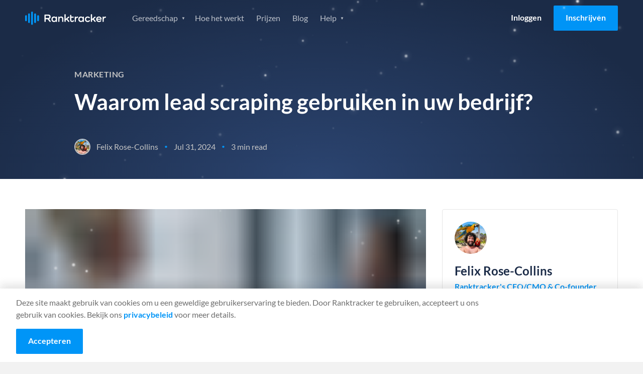

--- FILE ---
content_type: image/svg+xml
request_url: https://www.ranktracker.com/images/navi/ai-wand-normal.svg
body_size: 71
content:
<?xml version="1.0" encoding="UTF-8" standalone="no"?>
<!DOCTYPE svg PUBLIC "-//W3C//DTD SVG 1.1//EN" "http://www.w3.org/Graphics/SVG/1.1/DTD/svg11.dtd">
<svg width="100%" height="100%" viewBox="0 0 32 32" version="1.1" xmlns="http://www.w3.org/2000/svg" xmlns:xlink="http://www.w3.org/1999/xlink" xml:space="preserve" style="fill-rule:evenodd;clip-rule:evenodd;">
  <g
    fill="none"
    stroke="#6D6D6D"
    strokeLinecap="round"
    strokeLinejoin="round"
    strokeWidth="1px"
  >
    <path d="M15.881,13.392L10.62,8.131L8.178,10.573L26.606,29.001L29.048,26.559L15.881,13.392" />
    <path d="M16.732,14.338L14.369,16.701" />
    <g>
      <path d="M10.229,1.525L10.229,4.633" />
      <path d="M10.229,15.696L10.229,18.804" />
    </g>
    <g>
      <path d="M16.338,4.056L14.141,6.253" />
      <path d="M6.318,14.076L4.12,16.273" />
    </g>
    <g>
      <path d="M18.869,10.164L15.761,10.164" />
      <path d="M4.698,10.164L1.59,10.164" />
    </g>
    <g>
      <path d="M6.318,6.253L4.12,4.056" />
    </g>
  </g>
</svg>

--- FILE ---
content_type: image/svg+xml
request_url: https://www.ranktracker.com/images/logo/ranktracker-logo-white.svg
body_size: 3379
content:
<?xml version="1.0" encoding="UTF-8"?>
<svg width="161px" height="27px" viewBox="0 0 161 27" version="1.1" xmlns="http://www.w3.org/2000/svg" xmlns:xlink="http://www.w3.org/1999/xlink">
    <!-- Generator: Sketch 52.5 (67469) - http://www.bohemiancoding.com/sketch -->
    <title>ranktracker-logo-white</title>
    <desc>Created with Sketch.</desc>
    <g id="Page-1" stroke="none" stroke-width="1" fill="none" fill-rule="evenodd">
        <g id="ranktracker-logo-white" fill-rule="nonzero">
            <path d="M47.7568932,14.8469672 L50.6079499,18.4146302 C50.845538,18.7191868 50.9535324,19.0237434 50.9535324,19.3718081 C50.9535324,20.1549537 50.4567574,20.6552966 49.6575977,20.6552966 C49.2040204,20.6552966 48.8368389,20.4377562 48.556053,20.0679375 L44.797842,15.1732778 L41.018032,15.1732778 L41.018032,19.2630378 C41.018032,20.1331996 40.5428559,20.6552966 39.7436961,20.6552966 C38.9229373,20.6552966 38.4477612,20.1331996 38.4477612,19.2630378 L38.4477612,7.34182228 C38.4477612,6.47166053 38.9661352,5.94956346 39.8300917,5.94956346 L45.9425844,5.94956346 C49.1176248,5.94956346 50.823939,7.49410052 50.823939,10.4091423 C50.823939,12.7803331 49.7439933,14.281362 47.7568932,14.8034591 L47.7568932,14.8469672 Z M41.018032,12.8020871 L45.6833975,12.8020871 C47.3249149,12.8020871 48.1888714,11.9971875 48.1888714,10.5614206 C48.1888714,9.10389975 47.3249149,8.32075418 45.6833975,8.32075418 L41.018032,8.32075418 L41.018032,12.8020871 Z M62.2281656,9.9740615 C62.9841277,9.9740615 63.4377048,10.4744044 63.4377048,11.25755 L63.4377048,19.3718081 C63.4377048,20.1767077 62.9841277,20.6552966 62.2281656,20.6552966 C61.5154014,20.6552966 61.0618243,20.1767077 61.0618243,19.3718081 L61.0618243,19.2630378 L61.0186265,19.2630378 C60.2194667,20.2419699 58.9883285,20.7858209 57.4332067,20.7858209 C54.3877599,20.7858209 52.3790608,18.6104165 52.3790608,15.3255561 C52.3790608,12.0189415 54.3877599,9.84353724 57.4332067,9.84353724 C58.9883285,9.84353724 60.2194667,10.3873883 61.0186265,11.3663202 L61.0618243,11.3663202 L61.0618243,11.25755 C61.0618243,10.4744044 61.5154014,9.9740615 62.2281656,9.9740615 Z M57.9083828,18.5886625 C59.7658894,18.5886625 61.0618243,17.2399118 61.0618243,15.3255561 C61.0618243,13.3894462 59.7658894,12.0406956 57.9083828,12.0406956 C56.0724752,12.0406956 54.7981391,13.3676922 54.7981391,15.3255561 C54.7981391,17.2616659 56.0724752,18.5886625 57.9083828,18.5886625 Z M71.7316879,9.84353724 C74.5827445,9.84353724 76.1162675,11.5403525 76.1162675,14.6946888 L76.1162675,19.3718081 C76.1162675,20.1767077 75.6842891,20.6552966 74.9283272,20.6552966 C74.1939641,20.6552966 73.7403869,20.1767077 73.7403869,19.3718081 L73.7403869,14.9557373 C73.7403869,13.0631356 72.8332325,12.0406956 71.1269183,12.0406956 C69.3558073,12.0406956 68.2758616,13.280676 68.2758616,15.282048 L68.2758616,19.3718081 C68.2758616,20.1767077 67.8438834,20.6552966 67.0879213,20.6552966 C66.3535583,20.6552966 65.899981,20.1767077 65.899981,19.3718081 L65.899981,11.25755 C65.899981,10.4526503 66.3535583,9.9740615 67.0879213,9.9740615 C67.8438834,9.9740615 68.2758616,10.4526503 68.2758616,11.25755 L68.2758616,11.3228121 L68.3190595,11.3228121 C69.0534225,10.3873883 70.2197638,9.84353724 71.7316879,9.84353724 Z M84.259058,14.5859186 L87.5852909,18.4798923 C87.8228789,18.7626949 87.9956703,19.0454974 87.9956703,19.4588243 C87.9956703,20.1767077 87.5204942,20.6552966 86.80773,20.6552966 C86.3973506,20.6552966 86.0517679,20.4595103 85.792581,20.1331996 L82.4231504,16.0216854 L80.7384351,17.326928 L80.7384351,19.3718081 C80.7384351,20.1767077 80.3064567,20.6552966 79.5504948,20.6552966 C78.8161318,20.6552966 78.3625545,20.1767077 78.3625545,19.3718081 L78.3625545,6.44990643 C78.3625545,5.64500686 78.8161318,5.16641791 79.5504948,5.16641791 C80.3064567,5.16641791 80.7384351,5.64500686 80.7384351,6.44990643 L80.7384351,14.6511807 L85.792581,10.3873883 C86.1165647,10.1263397 86.3757517,9.9740615 86.7429332,9.9740615 C87.4340984,9.9740615 87.8876757,10.4526503 87.8876757,11.1487797 C87.8876757,11.5403525 87.7580822,11.8449091 87.4124996,12.1059577 L84.259058,14.5859186 Z M97.1752088,18.327614 C97.1752088,18.5669084 97.1104119,18.7844489 97.0240163,18.9584812 C96.4192467,20.1549537 95.1881086,20.7858209 93.5249923,20.7858209 C91.0411171,20.7858209 89.550792,19.2195298 89.550792,16.5872905 L89.550792,7.79865713 C89.550792,6.99375758 90.0043692,6.51516862 90.7387323,6.51516862 C91.4730955,6.51516862 91.9266726,6.99375758 91.9266726,7.79865713 L91.9266726,10.1045858 L95.5120924,10.1045858 C96.2464554,10.1045858 96.7000327,10.5179125 96.7000327,11.2140419 C96.7000327,11.8884172 96.2464554,12.3017441 95.5120924,12.3017441 L91.9266726,12.3017441 L91.9266726,16.6525527 C91.9266726,17.8925331 92.57464,18.5886625 93.6329869,18.5886625 C94.3241521,18.5886625 94.842526,18.2623518 95.1665097,17.7402549 C95.3608999,17.4356983 95.6632847,17.2181579 96.0736641,17.2181579 C96.7000327,17.2181579 97.1752088,17.6097306 97.1752088,18.327614 Z M104.346048,9.90879931 C105.058812,9.90879931 105.533989,10.3656343 105.533989,11.1052716 C105.533989,11.8449091 105.058812,12.3017441 104.346048,12.3017441 C102.272552,12.3017441 101.063013,13.4112003 101.063013,15.9564233 L101.063013,19.3718081 C101.063013,20.1767077 100.631035,20.6552966 99.8750731,20.6552966 C99.1407099,20.6552966 98.6871328,20.1767077 98.6871328,19.3718081 L98.6871328,11.25755 C98.6871328,10.4744044 99.1407099,9.9740615 99.8750731,9.9740615 C100.631035,9.9740615 101.063013,10.4744044 101.063013,11.25755 L101.063013,11.6491228 L101.106211,11.6491228 C101.754179,10.5179125 102.855723,9.90879931 104.346048,9.90879931 Z M115.750275,9.9740615 C116.506237,9.9740615 116.959814,10.4744044 116.959814,11.25755 L116.959814,19.3718081 C116.959814,20.1767077 116.506237,20.6552966 115.750275,20.6552966 C115.037511,20.6552966 114.583934,20.1767077 114.583934,19.3718081 L114.583934,19.2630378 L114.540736,19.2630378 C113.741576,20.2419699 112.510438,20.7858209 110.955316,20.7858209 C107.909869,20.7858209 105.90117,18.6104165 105.90117,15.3255561 C105.90117,12.0189415 107.909869,9.84353724 110.955316,9.84353724 C112.510438,9.84353724 113.741576,10.3873883 114.540736,11.3663202 L114.583934,11.3663202 L114.583934,11.25755 C114.583934,10.4744044 115.037511,9.9740615 115.750275,9.9740615 Z M111.430492,18.5886625 C113.287999,18.5886625 114.583934,17.2399118 114.583934,15.3255561 C114.583934,13.3894462 113.287999,12.0406956 111.430492,12.0406956 C109.594584,12.0406956 108.320248,13.3676922 108.320248,15.3255561 C108.320248,17.2616659 109.594584,18.5886625 111.430492,18.5886625 Z M129.055205,18.2188437 C129.055205,18.4798923 128.968811,18.7191868 128.817617,18.9149731 C127.845666,20.1114456 126.333743,20.7858209 124.562631,20.7858209 C121.257998,20.7858209 119.011711,18.5669084 119.011711,15.3255561 C119.011711,12.0624496 121.257998,9.84353724 124.562631,9.84353724 C126.117753,9.84353724 127.478486,10.3656343 128.515233,11.3880743 C128.731222,11.6056147 128.839217,11.8884172 128.839217,12.1929738 C128.839217,12.8673492 128.407238,13.3241841 127.737673,13.3241841 C127.456886,13.3241841 127.1761,13.2154138 126.960111,13.0196275 C126.312144,12.3887603 125.512984,12.0406956 124.562631,12.0406956 C122.705125,12.0406956 121.43079,13.3676922 121.43079,15.3255561 C121.43079,17.2616659 122.705125,18.5886625 124.562631,18.5886625 C125.59938,18.5886625 126.484935,18.2188437 127.024908,17.5227145 C127.240898,17.2616659 127.543282,17.0876336 127.910463,17.0876336 C128.601629,17.0876336 129.055205,17.5444685 129.055205,18.2188437 Z M136.744419,14.5859186 L140.070652,18.4798923 C140.30824,18.7626949 140.481032,19.0454974 140.481032,19.4588243 C140.481032,20.1767077 140.005856,20.6552966 139.293091,20.6552966 C138.882712,20.6552966 138.53713,20.4595103 138.277943,20.1331996 L134.908512,16.0216854 L133.223797,17.326928 L133.223797,19.3718081 C133.223797,20.1767077 132.791818,20.6552966 132.035856,20.6552966 C131.301493,20.6552966 130.847916,20.1767077 130.847916,19.3718081 L130.847916,6.44990643 C130.847916,5.64500686 131.301493,5.16641791 132.035856,5.16641791 C132.791818,5.16641791 133.223797,5.64500686 133.223797,6.44990643 L133.223797,14.6511807 L138.277943,10.3873883 C138.601926,10.1263397 138.861113,9.9740615 139.228294,9.9740615 C139.91946,9.9740615 140.373037,10.4526503 140.373037,11.1487797 C140.373037,11.5403525 140.243444,11.8449091 139.897861,12.1059577 L136.744419,14.5859186 Z M147.025503,11.9754334 C145.513578,11.9754334 144.304039,12.8673492 143.980056,14.2596079 L150.006152,14.2596079 C149.682169,12.8673492 148.537426,11.9754334 147.025503,11.9754334 Z M151.388483,18.9802353 C150.438131,20.1331996 148.947806,20.7858209 147.133497,20.7858209 C143.720868,20.7858209 141.474582,18.5669084 141.474582,15.3255561 C141.474582,12.0624496 143.720868,9.84353724 147.025503,9.84353724 C150.027751,9.84353724 152.317236,12.0189415 152.317236,14.6729348 L152.317236,14.781705 C152.317236,15.6301126 151.755665,16.1739638 150.913307,16.1739638 L143.980056,16.1739638 C144.260842,17.6967468 145.470381,18.6539246 147.133497,18.6539246 C148.256641,18.6539246 149.120597,18.1970898 149.638971,17.5879765 C149.898158,17.2834199 150.178944,17.1528957 150.524527,17.1528957 C151.215692,17.1528957 151.64767,17.5879765 151.64767,18.2623518 C151.64767,18.5234004 151.561274,18.7626949 151.388483,18.9802353 Z M159.81206,9.90879931 C160.524824,9.90879931 161,10.3656343 161,11.1052716 C161,11.8449091 160.524824,12.3017441 159.81206,12.3017441 C157.738564,12.3017441 156.529025,13.4112003 156.529025,15.9564233 L156.529025,19.3718081 C156.529025,20.1767077 156.097047,20.6552966 155.341084,20.6552966 C154.606721,20.6552966 154.153145,20.1767077 154.153145,19.3718081 L154.153145,11.25755 C154.153145,10.4744044 154.606721,9.9740615 155.341084,9.9740615 C156.097047,9.9740615 156.529025,10.4744044 156.529025,11.25755 L156.529025,11.6491228 L156.572222,11.6491228 C157.22019,10.5179125 158.321735,9.90879931 159.81206,9.90879931 Z" id="Shape" fill="#FFFFFF"></path>
            <path d="M13.8171642,0 C14.8125132,0 15.619403,0.806889804 15.619403,1.80223881 L15.619403,24.630597 C15.619403,25.625946 14.8125132,26.4328358 13.8171642,26.4328358 C12.8218152,26.4328358 12.0149254,25.625946 12.0149254,24.630597 L12.0149254,1.80223881 C12.0149254,0.806889804 12.8218152,0 13.8171642,0 Z M19.8246269,3.60447761 C20.8199758,3.60447761 21.6268657,4.41136742 21.6268657,5.40671642 L21.6268657,21.0261194 C21.6268657,22.0214684 20.8199758,22.8283582 19.8246269,22.8283582 C18.8292779,22.8283582 18.0223881,22.0214684 18.0223881,21.0261194 L18.0223881,5.40671642 C18.0223881,4.41136742 18.8292779,3.60447761 19.8246269,3.60447761 Z M25.8320896,7.20895522 C26.8274385,7.20895522 27.6343284,8.01584505 27.6343284,9.01119403 L27.6343284,17.4216418 C27.6343284,18.4169908 26.8274385,19.2238806 25.8320896,19.2238806 C24.8367406,19.2238806 24.0298507,18.4169908 24.0298507,17.4216418 L24.0298507,9.01119403 C24.0298507,8.01584505 24.8367406,7.20895522 25.8320896,7.20895522 Z M7.80970149,3.60447761 C8.80505049,3.60447761 9.6119403,4.41136742 9.6119403,5.40671642 L9.6119403,21.0261194 C9.6119403,22.0214684 8.80505049,22.8283582 7.80970149,22.8283582 C6.81435249,22.8283582 6.00746269,22.0214684 6.00746269,21.0261194 L6.00746269,5.40671642 C6.00746269,4.41136742 6.81435249,3.60447761 7.80970149,3.60447761 Z M1.80223881,7.20895522 C2.79758781,7.20895522 3.60447761,8.01584505 3.60447761,9.01119403 L3.60447761,17.4216418 C3.60447761,18.4169908 2.79758781,19.2238806 1.80223881,19.2238806 C0.806889804,19.2238806 0,18.4169908 0,17.4216418 L0,9.01119403 C0,8.01584505 0.806889804,7.20895522 1.80223881,7.20895522 Z" id="Shape" fill="#0095F7"></path>
        </g>
    </g>
</svg>

--- FILE ---
content_type: application/javascript
request_url: https://prism.app-us1.com/?a=652243245&u=https%3A%2F%2Fwww.ranktracker.com%2Fnl%2Fblog%2Fwhy-use-lead-scraping-in-your-business%2F
body_size: 118
content:
window.visitorGlobalObject=window.visitorGlobalObject||window.prismGlobalObject;window.visitorGlobalObject.setVisitorId('f5b83ebf-b110-47f0-8988-2257c0cce269', '652243245');window.visitorGlobalObject.setWhitelistedServices('', '652243245');